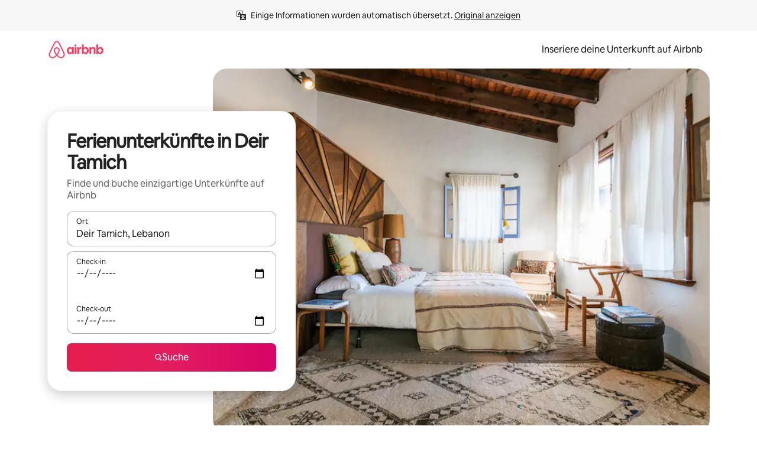

--- FILE ---
content_type: text/javascript
request_url: https://a0.muscache.com/airbnb/static/packages/web/common/frontend/moment-more-formats/src/locale/de.21bf6821d7.js
body_size: 574
content:
__d(function(g,r,i,a,m,e,d){"use strict";var n;n=function(n){function t(n,t,o,_){var M={m:["eine Minute","einer Minute"],h:["eine Stunde","einer Stunde"],d:["ein Tag","einem Tag"],dd:[n+" Tage",n+" Tagen"],w:["eine Woche","einer Woche"],M:["ein Monat","einem Monat"],MM:[n+" Monate",n+" Monaten"],y:["ein Jahr","einem Jahr"],yy:[n+" Jahre",n+" Jahren"]};return t?M[o][0]:M[o][1]}return n.defineLocale("de",{months:"Januar_Februar_M\xe4rz_April_Mai_Juni_Juli_August_September_Oktober_November_Dezember".split("_"),monthsShort:"Jan._Feb._M\xe4rz_Apr._Mai_Juni_Juli_Aug._Sep._Okt._Nov._Dez.".split("_"),monthsParseExact:!0,weekdays:"Sonntag_Montag_Dienstag_Mittwoch_Donnerstag_Freitag_Samstag".split("_"),weekdaysShort:"So._Mo._Di._Mi._Do._Fr._Sa.".split("_"),weekdaysMin:"So_Mo_Di_Mi_Do_Fr_Sa".split("_"),weekdaysParseExact:!0,longDateFormat:{LT:"HH:mm",LTS:"HH:mm:ss",L:"DD.MM.YYYY",LL:"D. MMMM YYYY",LLL:"D. MMMM YYYY HH:mm",LLLL:"dddd, D. MMMM YYYY HH:mm"},calendar:{sameDay:"[heute um] LT [Uhr]",sameElse:"L",nextDay:"[morgen um] LT [Uhr]",nextWeek:"dddd [um] LT [Uhr]",lastDay:"[gestern um] LT [Uhr]",lastWeek:"[letzten] dddd [um] LT [Uhr]"},relativeTime:{future:"in %s",past:"vor %s",s:"ein paar Sekunden",ss:"%d Sekunden",m:t,mm:"%d Minuten",h:t,hh:"%d Stunden",d:t,dd:t,w:t,ww:"%d Wochen",M:t,MM:t,y:t,yy:t},dayOfMonthOrdinalParse:/\d{1,2}\./,ordinal:"%d.",week:{dow:1,doy:4}})},"object"==typeof e&&void 0!==m&&"function"==typeof r?n(r(d[0])):"function"==typeof define&&define.amd?define(["../moment"],n):n((void 0).moment)},"b0aa39",["1772c9"]);
__d(function(g,r,i,a,m,e,d){"use strict";var _=(0,r(d[0]).default)(r(d[1]));r(d[2]),_.default.updateLocale("de",{monthsShort:"Jan._Feb._M\xe4rz_Apr._Mai_Juni_Juli_Aug._Sept._Okt._Nov._Dez.".split("_")})},"f41205",["ba7a76","1772c9","b0aa39"]);
__r("f41205");
//# sourceMappingURL=https://sourcemaps.d.musta.ch/airbnb/static/packages/web/common/frontend/moment-more-formats/src/locale/de.a338e1ee22.js.map

--- FILE ---
content_type: text/javascript
request_url: https://a0.muscache.com/airbnb/static/packages/web/common/frontend/landing-pages/page-types/stays/StaysRouteContainer.2a8faa3f0f.js
body_size: 1698
content:
__d(function(g,r,i,a,m,e,d){"use strict";var t=r(d[0]).default;Object.defineProperty(e,"__esModule",{value:!0}),e.default=function({queryRef:t,history:b,match:T,staticContext:y,...P}){let{data:h,error:v}=(0,p().usePreloadedQuery)({query:s.default,queryRef:t});return v&&(0,_.default)(v,b,T,y||{}),(0,n.useEffect)(()=>{"/:location/stays/:refinementName?"===T.path&&T.params.refinementName&&P.bootstrapData?.customPrepareNiobeData?.templateName!=="POINT_OF_INTEREST"&&f.default.findTreatment((0,u.default)("seo_logged_in_refinement_page_erf")),f.default.isTrebuchetLaunched((0,o.default)("seo.landing_pages.app_store_button.enabled"))&&f.default.findTreatment((0,u.default)("seo_app_store_qr_code"))},[T.path,T.params.refinementName,P.bootstrapData?.customPrepareNiobeData?.templateName]),(0,N.jsx)(l.default,{...P,data:h,sectionRegistry:(0,c.default)()})};var n=r(d[1]),u=t(r(d[2])),f=t(r(d[3])),o=t(r(d[4])),l=t(r(d[5])),s=t(r(d[6])),_=t(r(d[7]));function p(){let t=r(d[8]);return p=function(){return t},t}var c=t(r(d[9])),N=r(d[10])},"23cd59",["ba7a76","07aa1f","4d3544","dcc72a","2c6bf9","8d0156","27ca85","65ed12","068abc","7b9821","b8c07d"]);
__d(function(g,r,i,a,m,e,d){"use strict";Object.defineProperty(e,"__esModule",{value:!0}),e.default=void 0,e.default={name:"LandingPageStaysQuery",type:"query",operationId:"07ea2afe125de18aa19228e9d15a4ef2adfec90becbdf97bc7c40f339c3df0b2"}},"27ca85",[]);
__d(function(g,r,i,a,m,e,d){"use strict";Object.defineProperty(e,"__esModule",{value:!0}),e.default=function(_=!1){return(0,I.createSectionRegistry)({HEADER:E.HEADER,FOOTER:E.FOOTER,LANDING_PAGE_MARQUEE_VERTICAL:E.LANDING_PAGE_MARQUEE_VERTICAL,DESTINATION_BLURB:E.DESTINATION_BLURB,TOP_REVIEWED_LISTINGS:E.TOP_REVIEWED_LISTINGS,FAQS:E.FAQS,QUICK_STATS:E.QUICK_STATS,TABBED_CROSS_LINKS:E.TABBED_CROSS_LINKS,BANNER:E.BANNER,AIRBNB_FRIENDLY_APARTMENTS:E.AIRBNB_FRIENDLY_APARTMENTS,FEATURED_LISTINGS_CAROUSEL:E.FEATURED_REVIEWS_LISTING_SECTION,LISTINGS_CAROUSEL:E.LISTINGS,DESTINATION_AMENITIES:E.DESTINATION_AMENITIES,DESTINATION_EDITORIAL:E.DESTINATION_EDITORIAL,LANDING_PAGE_BREADCRUMBS_DEFAULT:E.LANDING_PAGE_BREADCRUMBS_DEFAULT,REFINEMENTS_STAYS_POI:E.REFINEMENTS_STAYS_POI,REFINEMENT_CROSSLINK_CARDS:E.REFINEMENT_CROSSLINK_CARDS,LOGGED_IN_FAQ:E.LOGGED_IN_FAQ,LOGGED_IN_VALUE_PROPS:E.LOGGED_IN_VALUE_PROPS,BEST_TIME_TO_VISIT:E.BEST_TIME_TO_VISIT})};var E=r(d[0]),I=r(d[1])},"7b9821",["9235d7","28b6a0"]);
__d(function(g,r,i,a,m,e,d){"use strict";var t=r(d[0]).default;r(d[1]).default,Object.defineProperty(e,"__esModule",{value:!0}),e.VALUE_PROPS=e.TOP_REVIEWED_LISTINGS=e.TABBED_CROSS_LINKS=e.SERVICES_VALUE_PROPS=e.SERVICES_MARQUEE=e.SERVICES_LISTINGS_WITH_HOST_INFO=e.SERVICES_LISTINGS=e.SEARCH_HEADER=e.REFINEMENT_CROSSLINK_CARDS=e.REFINEMENTS_STAYS_POI=e.REFINEMENTS_STAYS_AMENITIES_LTS=e.REFINEMENTS_SEARCH_TILES=e.REFINEMENTS_LISTINGS_CAROUSEL=e.QUICK_STATS=e.LOGGED_IN_VALUE_PROPS=e.LOGGED_IN_FAQ=e.LISTINGS=e.LANDING_PAGE_MARQUEE_VERTICAL=e.LANDING_PAGE_BREADCRUMBS_REFINEMENTS=e.LANDING_PAGE_BREADCRUMBS_DEFAULT=e.IMMERSIVE_LISTINGS_CAROUSEL=e.ICON_LINK_CARDS=e.HERO=e.HEADER=e.FOOTER=e.FEATURED_REVIEWS_LISTING_SECTION=e.FAQS=e.EXPLORE_SERVICES=e.EXPERIENCES_MARQUEE=e.EXPERIENCES_CAROUSEL=e.EXPERIENCES=e.DISCLAIMER=e.DESTINATION_EDITORIAL=e.DESTINATION_BLURB=e.DESTINATION_AMENITIES=e.BEST_TIME_TO_VISIT=e.BANNER=e.AIRBNB_FRIENDLY_APARTMENTS=void 0;var S=t(r(d[1])),E=r(d[2]);e.AIRBNB_FRIENDLY_APARTMENTS=(0,E.createSectionConfig)({clientLoader:()=>r(d[4])(d[3]).then(S.default),serverLoader:!1,renderAsStatic:!0}),e.DESTINATION_AMENITIES=(0,E.createSectionConfig)({clientLoader:()=>r(d[4])(d[5]).then(S.default),serverLoader:!1,renderAsStatic:!0}),e.REFINEMENTS_STAYS_POI=(0,E.createSectionConfig)({clientLoader:()=>r(d[4])(d[6]).then(S.default),serverLoader:!1,renderAsStatic:!0}),e.BANNER=(0,E.createSectionConfig)({clientLoader:()=>r(d[4])(d[7]).then(S.default),serverLoader:!1,renderAsStatic:!0}),e.LANDING_PAGE_BREADCRUMBS_DEFAULT=(0,E.createSectionConfig)({clientLoader:()=>r(d[4])(d[8]).then(S.default),serverLoader:!1,renderAsStatic:!0}),e.LANDING_PAGE_BREADCRUMBS_REFINEMENTS=(0,E.createSectionConfig)({clientLoader:()=>r(d[4])(d[9]).then(S.default),serverLoader:!1,renderAsStatic:!0}),e.REFINEMENTS_SEARCH_TILES=(0,E.createSectionConfig)({clientLoader:()=>r(d[4])(d[10]).then(S.default),serverLoader:!1,renderAsStatic:!0}),e.DISCLAIMER=(0,E.createSectionConfig)({clientLoader:()=>r(d[4])(d[11]).then(S.default),serverLoader:!1,renderAsStatic:!0}),e.DESTINATION_EDITORIAL=(0,E.createSectionConfig)({clientLoader:()=>r(d[4])(d[12]).then(S.default),serverLoader:!1,renderAsStatic:!0}),e.FAQS=(0,E.createSectionConfig)({clientLoader:()=>r(d[4])(d[13]).then(S.default),serverLoader:!1,renderAsStatic:!0}),e.FEATURED_REVIEWS_LISTING_SECTION=(0,E.createSectionConfig)({clientLoader:()=>r(d[4])(d[14]).then(S.default),serverLoader:!1}),e.HEADER=(0,E.createSectionConfig)({clientLoader:()=>r(d[4])(d[15]).then(S.default),serverLoader:!1}),e.ICON_LINK_CARDS=(0,E.createSectionConfig)({clientLoader:()=>r(d[4])(d[16]).then(S.default),serverLoader:!1,renderAsStatic:!0}),e.LISTINGS=(0,E.createSectionConfig)({clientLoader:()=>r(d[4])(d[17]).then(S.default),serverLoader:!1,renderAsStatic:!0}),e.REFINEMENTS_LISTINGS_CAROUSEL=(0,E.createSectionConfig)({clientLoader:()=>r(d[4])(d[18]).then(S.default),serverLoader:!1}),e.IMMERSIVE_LISTINGS_CAROUSEL=(0,E.createSectionConfig)({clientLoader:()=>r(d[4])(d[19]).then(S.default),serverLoader:!1}),e.HERO=(0,E.createSectionConfig)({clientLoader:()=>r(d[4])(d[20]).then(S.default),serverLoader:!1,renderAsStatic:!0}),e.QUICK_STATS=(0,E.createSectionConfig)({clientLoader:()=>r(d[4])(d[21]).then(S.default),serverLoader:!1,renderAsStatic:!0}),e.SEARCH_HEADER=(0,E.createSectionConfig)({clientLoader:()=>r(d[4])(d[22]).then(S.default),serverLoader:!1}),e.TABBED_CROSS_LINKS=(0,E.createSectionConfig)({clientLoader:()=>r(d[4])(d[23]).then(S.default),serverLoader:!1}),e.TOP_REVIEWED_LISTINGS=(0,E.createSectionConfig)({clientLoader:()=>r(d[4])(d[24]).then(S.default),serverLoader:!1}),e.VALUE_PROPS=(0,E.createSectionConfig)({clientLoader:()=>r(d[4])(d[25]).then(S.default),serverLoader:!1,renderAsStatic:!0}),e.LANDING_PAGE_MARQUEE_VERTICAL=(0,E.createSectionConfig)({clientLoader:()=>r(d[4])(d[26]).then(S.default),serverLoader:!1}),e.EXPERIENCES_MARQUEE=(0,E.createSectionConfig)({clientLoader:()=>r(d[4])(d[27]).then(S.default),serverLoader:!1}),e.SERVICES_MARQUEE=(0,E.createSectionConfig)({clientLoader:()=>r(d[4])(d[28]).then(S.default),serverLoader:!1}),e.DESTINATION_BLURB=(0,E.createSectionConfig)({clientLoader:()=>r(d[4])(d[29]).then(S.default),serverLoader:!1,renderAsStatic:!0}),e.FOOTER=(0,E.createSectionConfig)({clientLoader:()=>r(d[4])(d[30]).then(S.default),serverLoader:!1,renderAsStatic:!0}),e.REFINEMENTS_STAYS_AMENITIES_LTS=(0,E.createSectionConfig)({clientLoader:()=>r(d[4])(d[31]).then(S.default),serverLoader:!1,renderAsStatic:!0}),e.EXPERIENCES=(0,E.createSectionConfig)({clientLoader:()=>r(d[4])(d[32]).then(S.default),serverLoader:!1,renderAsStatic:!0}),e.EXPERIENCES_CAROUSEL=(0,E.createSectionConfig)({clientLoader:()=>r(d[4])(d[33]).then(S.default),serverLoader:!1}),e.SERVICES_LISTINGS_WITH_HOST_INFO=(0,E.createSectionConfig)({clientLoader:()=>r(d[4])(d[34]).then(S.default),serverLoader:!1}),e.SERVICES_LISTINGS=(0,E.createSectionConfig)({clientLoader:()=>r(d[4])(d[35]).then(S.default),serverLoader:!1,renderAsStatic:!0}),e.SERVICES_VALUE_PROPS=(0,E.createSectionConfig)({clientLoader:()=>r(d[4])(d[36]).then(S.default),serverLoader:!1,renderAsStatic:!0}),e.EXPLORE_SERVICES=(0,E.createSectionConfig)({clientLoader:()=>r(d[4])(d[37]).then(S.default),serverLoader:!1}),e.REFINEMENT_CROSSLINK_CARDS=(0,E.createSectionConfig)({clientLoader:()=>r(d[4])(d[38]).then(S.default),serverLoader:!1,renderAsStatic:!0}),e.LOGGED_IN_FAQ=(0,E.createSectionConfig)({clientLoader:()=>r(d[4])(d[39]).then(S.default),serverLoader:!1,renderAsStatic:!0}),e.LOGGED_IN_VALUE_PROPS=(0,E.createSectionConfig)({clientLoader:()=>r(d[4])(d[40]).then(S.default),serverLoader:!1,renderAsStatic:!0}),e.BEST_TIME_TO_VISIT=(0,E.createSectionConfig)({clientLoader:()=>r(d[4])(d[41]).then(S.default),serverLoader:!1,renderAsStatic:!0})},"9235d7",["ba7a76","45f788","28b6a0","17e0be","057569","7a5e5c","f52af0","8769cf","e556b7","5a32b7","77615f","0b8731","7a3bfc","e02643","219c12","641699","810e6d","88eacf","10cace","a93948","65b010","282216","645f4b","02523f","040a98","84936b","38b055","86f97f","c9115e","643fa8","ad1569","a57756","40cba9","bd784b","286389","68552e","daf791","58cf91","7a3ec1","a6205c","b9da47","4a93c4"]);
//# sourceMappingURL=https://sourcemaps.d.musta.ch/airbnb/static/packages/web/common/frontend/landing-pages/page-types/stays/StaysRouteContainer.ac46c7894a.js.map